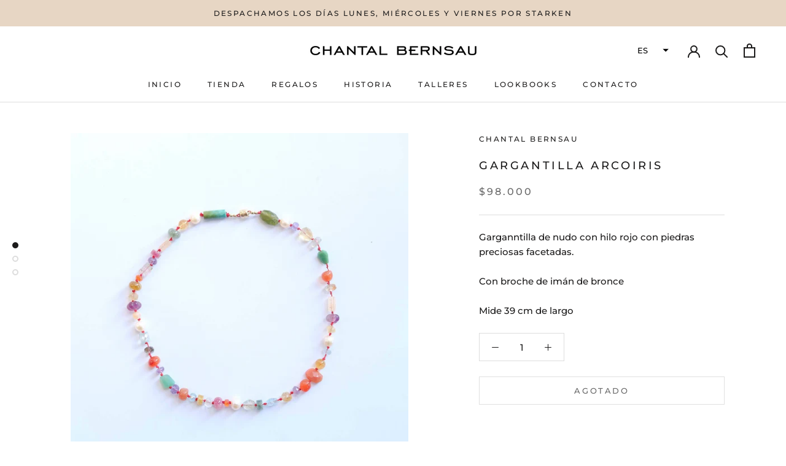

--- FILE ---
content_type: text/html; charset=utf-8
request_url: https://www.chantalbernsau.cl/products/gargantilla-arcoiris-2
body_size: 19908
content:
<!doctype html>

<html class="no-js" lang="es">
  <head>
    <meta charset="utf-8"> 
    <meta http-equiv="X-UA-Compatible" content="IE=edge,chrome=1">
    <meta name="viewport" content="width=device-width, initial-scale=1.0, height=device-height, minimum-scale=1.0, maximum-scale=1.0">
    <meta name="theme-color" content="">

    <title>
      Gargantilla arcoiris &ndash; Chantal Bernsau
    </title><meta name="description" content="Garganntilla de nudo con hilo rojo con piedras preciosas facetadas. Con broche de imán de bronce Mide 39 cm de largo"><link rel="canonical" href="https://www.chantalbernsau.cl/products/gargantilla-arcoiris-2"><link rel="shortcut icon" href="//www.chantalbernsau.cl/cdn/shop/files/Chantal-Bernsau_Favicon_48x48.png?v=1614758054" type="image/png"><meta property="og:type" content="product">
  <meta property="og:title" content="Gargantilla arcoiris"><meta property="og:image" content="http://www.chantalbernsau.cl/cdn/shop/files/DSCF0389_1024x.jpg?v=1721185524">
    <meta property="og:image:secure_url" content="https://www.chantalbernsau.cl/cdn/shop/files/DSCF0389_1024x.jpg?v=1721185524"><meta property="og:image" content="http://www.chantalbernsau.cl/cdn/shop/files/DSCF0390_1024x.jpg?v=1721185543">
    <meta property="og:image:secure_url" content="https://www.chantalbernsau.cl/cdn/shop/files/DSCF0390_1024x.jpg?v=1721185543"><meta property="og:image" content="http://www.chantalbernsau.cl/cdn/shop/files/DSCF0391_1024x.jpg?v=1721185554">
    <meta property="og:image:secure_url" content="https://www.chantalbernsau.cl/cdn/shop/files/DSCF0391_1024x.jpg?v=1721185554"><meta property="product:price:amount" content="98,000">
  <meta property="product:price:currency" content="CLP"><meta property="og:description" content="Garganntilla de nudo con hilo rojo con piedras preciosas facetadas. Con broche de imán de bronce Mide 39 cm de largo"><meta property="og:url" content="https://www.chantalbernsau.cl/products/gargantilla-arcoiris-2">
<meta property="og:site_name" content="Chantal Bernsau"><meta name="twitter:card" content="summary"><meta name="twitter:title" content="Gargantilla arcoiris">
  <meta name="twitter:description" content="Garganntilla de nudo con hilo rojo con piedras preciosas facetadas.
Con broche de imán de bronce
Mide 39 cm de largo
">
  <meta name="twitter:image" content="https://www.chantalbernsau.cl/cdn/shop/files/DSCF0389_600x600_crop_center.jpg?v=1721185524">

    <script>window.performance && window.performance.mark && window.performance.mark('shopify.content_for_header.start');</script><meta id="shopify-digital-wallet" name="shopify-digital-wallet" content="/32511623213/digital_wallets/dialog">
<link rel="alternate" hreflang="x-default" href="https://www.chantalbernsau.cl/products/gargantilla-arcoiris-2">
<link rel="alternate" hreflang="es" href="https://www.chantalbernsau.cl/products/gargantilla-arcoiris-2">
<link rel="alternate" hreflang="fr" href="https://www.chantalbernsau.cl/fr/products/gargantilla-arcoiris-2">
<link rel="alternate" hreflang="en" href="https://www.chantalbernsau.cl/en/products/gargantilla-arcoiris-2">
<link rel="alternate" type="application/json+oembed" href="https://www.chantalbernsau.cl/products/gargantilla-arcoiris-2.oembed">
<script async="async" src="/checkouts/internal/preloads.js?locale=es-CL"></script>
<script id="shopify-features" type="application/json">{"accessToken":"ce548b32407c051389d44ed8b44ac8c0","betas":["rich-media-storefront-analytics"],"domain":"www.chantalbernsau.cl","predictiveSearch":true,"shopId":32511623213,"locale":"es"}</script>
<script>var Shopify = Shopify || {};
Shopify.shop = "chantal-bernsau.myshopify.com";
Shopify.locale = "es";
Shopify.currency = {"active":"CLP","rate":"1.0"};
Shopify.country = "CL";
Shopify.theme = {"name":"Prestige","id":87451303981,"schema_name":"Prestige","schema_version":"4.6.1","theme_store_id":855,"role":"main"};
Shopify.theme.handle = "null";
Shopify.theme.style = {"id":null,"handle":null};
Shopify.cdnHost = "www.chantalbernsau.cl/cdn";
Shopify.routes = Shopify.routes || {};
Shopify.routes.root = "/";</script>
<script type="module">!function(o){(o.Shopify=o.Shopify||{}).modules=!0}(window);</script>
<script>!function(o){function n(){var o=[];function n(){o.push(Array.prototype.slice.apply(arguments))}return n.q=o,n}var t=o.Shopify=o.Shopify||{};t.loadFeatures=n(),t.autoloadFeatures=n()}(window);</script>
<script id="shop-js-analytics" type="application/json">{"pageType":"product"}</script>
<script defer="defer" async type="module" src="//www.chantalbernsau.cl/cdn/shopifycloud/shop-js/modules/v2/client.init-shop-cart-sync_B5knhve2.es.esm.js"></script>
<script defer="defer" async type="module" src="//www.chantalbernsau.cl/cdn/shopifycloud/shop-js/modules/v2/chunk.common_DUtBTchb.esm.js"></script>
<script type="module">
  await import("//www.chantalbernsau.cl/cdn/shopifycloud/shop-js/modules/v2/client.init-shop-cart-sync_B5knhve2.es.esm.js");
await import("//www.chantalbernsau.cl/cdn/shopifycloud/shop-js/modules/v2/chunk.common_DUtBTchb.esm.js");

  window.Shopify.SignInWithShop?.initShopCartSync?.({"fedCMEnabled":true,"windoidEnabled":true});

</script>
<script>(function() {
  var isLoaded = false;
  function asyncLoad() {
    if (isLoaded) return;
    isLoaded = true;
    var urls = ["https:\/\/getbutton.io\/shopify\/widget\/32511623213.js?v=1601498834\u0026shop=chantal-bernsau.myshopify.com"];
    for (var i = 0; i < urls.length; i++) {
      var s = document.createElement('script');
      s.type = 'text/javascript';
      s.async = true;
      s.src = urls[i];
      var x = document.getElementsByTagName('script')[0];
      x.parentNode.insertBefore(s, x);
    }
  };
  if(window.attachEvent) {
    window.attachEvent('onload', asyncLoad);
  } else {
    window.addEventListener('load', asyncLoad, false);
  }
})();</script>
<script id="__st">var __st={"a":32511623213,"offset":-10800,"reqid":"a2aec8f2-57ce-454f-8e0a-32f9b6620b2d-1768509314","pageurl":"www.chantalbernsau.cl\/products\/gargantilla-arcoiris-2","u":"3e4d47b08e07","p":"product","rtyp":"product","rid":7994187579437};</script>
<script>window.ShopifyPaypalV4VisibilityTracking = true;</script>
<script id="captcha-bootstrap">!function(){'use strict';const t='contact',e='account',n='new_comment',o=[[t,t],['blogs',n],['comments',n],[t,'customer']],c=[[e,'customer_login'],[e,'guest_login'],[e,'recover_customer_password'],[e,'create_customer']],r=t=>t.map((([t,e])=>`form[action*='/${t}']:not([data-nocaptcha='true']) input[name='form_type'][value='${e}']`)).join(','),a=t=>()=>t?[...document.querySelectorAll(t)].map((t=>t.form)):[];function s(){const t=[...o],e=r(t);return a(e)}const i='password',u='form_key',d=['recaptcha-v3-token','g-recaptcha-response','h-captcha-response',i],f=()=>{try{return window.sessionStorage}catch{return}},m='__shopify_v',_=t=>t.elements[u];function p(t,e,n=!1){try{const o=window.sessionStorage,c=JSON.parse(o.getItem(e)),{data:r}=function(t){const{data:e,action:n}=t;return t[m]||n?{data:e,action:n}:{data:t,action:n}}(c);for(const[e,n]of Object.entries(r))t.elements[e]&&(t.elements[e].value=n);n&&o.removeItem(e)}catch(o){console.error('form repopulation failed',{error:o})}}const l='form_type',E='cptcha';function T(t){t.dataset[E]=!0}const w=window,h=w.document,L='Shopify',v='ce_forms',y='captcha';let A=!1;((t,e)=>{const n=(g='f06e6c50-85a8-45c8-87d0-21a2b65856fe',I='https://cdn.shopify.com/shopifycloud/storefront-forms-hcaptcha/ce_storefront_forms_captcha_hcaptcha.v1.5.2.iife.js',D={infoText:'Protegido por hCaptcha',privacyText:'Privacidad',termsText:'Términos'},(t,e,n)=>{const o=w[L][v],c=o.bindForm;if(c)return c(t,g,e,D).then(n);var r;o.q.push([[t,g,e,D],n]),r=I,A||(h.body.append(Object.assign(h.createElement('script'),{id:'captcha-provider',async:!0,src:r})),A=!0)});var g,I,D;w[L]=w[L]||{},w[L][v]=w[L][v]||{},w[L][v].q=[],w[L][y]=w[L][y]||{},w[L][y].protect=function(t,e){n(t,void 0,e),T(t)},Object.freeze(w[L][y]),function(t,e,n,w,h,L){const[v,y,A,g]=function(t,e,n){const i=e?o:[],u=t?c:[],d=[...i,...u],f=r(d),m=r(i),_=r(d.filter((([t,e])=>n.includes(e))));return[a(f),a(m),a(_),s()]}(w,h,L),I=t=>{const e=t.target;return e instanceof HTMLFormElement?e:e&&e.form},D=t=>v().includes(t);t.addEventListener('submit',(t=>{const e=I(t);if(!e)return;const n=D(e)&&!e.dataset.hcaptchaBound&&!e.dataset.recaptchaBound,o=_(e),c=g().includes(e)&&(!o||!o.value);(n||c)&&t.preventDefault(),c&&!n&&(function(t){try{if(!f())return;!function(t){const e=f();if(!e)return;const n=_(t);if(!n)return;const o=n.value;o&&e.removeItem(o)}(t);const e=Array.from(Array(32),(()=>Math.random().toString(36)[2])).join('');!function(t,e){_(t)||t.append(Object.assign(document.createElement('input'),{type:'hidden',name:u})),t.elements[u].value=e}(t,e),function(t,e){const n=f();if(!n)return;const o=[...t.querySelectorAll(`input[type='${i}']`)].map((({name:t})=>t)),c=[...d,...o],r={};for(const[a,s]of new FormData(t).entries())c.includes(a)||(r[a]=s);n.setItem(e,JSON.stringify({[m]:1,action:t.action,data:r}))}(t,e)}catch(e){console.error('failed to persist form',e)}}(e),e.submit())}));const S=(t,e)=>{t&&!t.dataset[E]&&(n(t,e.some((e=>e===t))),T(t))};for(const o of['focusin','change'])t.addEventListener(o,(t=>{const e=I(t);D(e)&&S(e,y())}));const B=e.get('form_key'),M=e.get(l),P=B&&M;t.addEventListener('DOMContentLoaded',(()=>{const t=y();if(P)for(const e of t)e.elements[l].value===M&&p(e,B);[...new Set([...A(),...v().filter((t=>'true'===t.dataset.shopifyCaptcha))])].forEach((e=>S(e,t)))}))}(h,new URLSearchParams(w.location.search),n,t,e,['guest_login'])})(!0,!0)}();</script>
<script integrity="sha256-4kQ18oKyAcykRKYeNunJcIwy7WH5gtpwJnB7kiuLZ1E=" data-source-attribution="shopify.loadfeatures" defer="defer" src="//www.chantalbernsau.cl/cdn/shopifycloud/storefront/assets/storefront/load_feature-a0a9edcb.js" crossorigin="anonymous"></script>
<script data-source-attribution="shopify.dynamic_checkout.dynamic.init">var Shopify=Shopify||{};Shopify.PaymentButton=Shopify.PaymentButton||{isStorefrontPortableWallets:!0,init:function(){window.Shopify.PaymentButton.init=function(){};var t=document.createElement("script");t.src="https://www.chantalbernsau.cl/cdn/shopifycloud/portable-wallets/latest/portable-wallets.es.js",t.type="module",document.head.appendChild(t)}};
</script>
<script data-source-attribution="shopify.dynamic_checkout.buyer_consent">
  function portableWalletsHideBuyerConsent(e){var t=document.getElementById("shopify-buyer-consent"),n=document.getElementById("shopify-subscription-policy-button");t&&n&&(t.classList.add("hidden"),t.setAttribute("aria-hidden","true"),n.removeEventListener("click",e))}function portableWalletsShowBuyerConsent(e){var t=document.getElementById("shopify-buyer-consent"),n=document.getElementById("shopify-subscription-policy-button");t&&n&&(t.classList.remove("hidden"),t.removeAttribute("aria-hidden"),n.addEventListener("click",e))}window.Shopify?.PaymentButton&&(window.Shopify.PaymentButton.hideBuyerConsent=portableWalletsHideBuyerConsent,window.Shopify.PaymentButton.showBuyerConsent=portableWalletsShowBuyerConsent);
</script>
<script>
  function portableWalletsCleanup(e){e&&e.src&&console.error("Failed to load portable wallets script "+e.src);var t=document.querySelectorAll("shopify-accelerated-checkout .shopify-payment-button__skeleton, shopify-accelerated-checkout-cart .wallet-cart-button__skeleton"),e=document.getElementById("shopify-buyer-consent");for(let e=0;e<t.length;e++)t[e].remove();e&&e.remove()}function portableWalletsNotLoadedAsModule(e){e instanceof ErrorEvent&&"string"==typeof e.message&&e.message.includes("import.meta")&&"string"==typeof e.filename&&e.filename.includes("portable-wallets")&&(window.removeEventListener("error",portableWalletsNotLoadedAsModule),window.Shopify.PaymentButton.failedToLoad=e,"loading"===document.readyState?document.addEventListener("DOMContentLoaded",window.Shopify.PaymentButton.init):window.Shopify.PaymentButton.init())}window.addEventListener("error",portableWalletsNotLoadedAsModule);
</script>

<script type="module" src="https://www.chantalbernsau.cl/cdn/shopifycloud/portable-wallets/latest/portable-wallets.es.js" onError="portableWalletsCleanup(this)" crossorigin="anonymous"></script>
<script nomodule>
  document.addEventListener("DOMContentLoaded", portableWalletsCleanup);
</script>

<link id="shopify-accelerated-checkout-styles" rel="stylesheet" media="screen" href="https://www.chantalbernsau.cl/cdn/shopifycloud/portable-wallets/latest/accelerated-checkout-backwards-compat.css" crossorigin="anonymous">
<style id="shopify-accelerated-checkout-cart">
        #shopify-buyer-consent {
  margin-top: 1em;
  display: inline-block;
  width: 100%;
}

#shopify-buyer-consent.hidden {
  display: none;
}

#shopify-subscription-policy-button {
  background: none;
  border: none;
  padding: 0;
  text-decoration: underline;
  font-size: inherit;
  cursor: pointer;
}

#shopify-subscription-policy-button::before {
  box-shadow: none;
}

      </style>

<script>window.performance && window.performance.mark && window.performance.mark('shopify.content_for_header.end');</script>

    <link rel="stylesheet" href="//www.chantalbernsau.cl/cdn/shop/t/2/assets/theme.scss.css?v=37846213788602675041759259689">

    <script>
      // This allows to expose several variables to the global scope, to be used in scripts
      window.theme = {
        template: "product",
        localeRootUrl: '',
        shopCurrency: "CLP",
        moneyFormat: "${{amount_no_decimals}}",
        moneyWithCurrencyFormat: "${{amount_no_decimals}} CLP",
        useNativeMultiCurrency: false,
        currencyConversionEnabled: false,
        currencyConversionMoneyFormat: "money_format",
        currencyConversionRoundAmounts: false,
        productImageSize: "natural",
        searchMode: "product,article",
        showPageTransition: true,
        showElementStaggering: false,
        showImageZooming: true
      };

      window.languages = {
        cartAddNote: "Si quieres que tu compra vaya con un mensaje especial o si tienes alguna observación ¡PINCHA AQUÍ!",
        cartEditNote: "Editar mensaje",
        productImageLoadingError: "Esta imagen no pudo ser cargada.",
        productFormAddToCart: "Añadir al carrito",
        productFormUnavailable: "No disponible",
        productFormSoldOut: "Agotado",
        shippingEstimatorOneResult: "1 opción disponible:",
        shippingEstimatorMoreResults: "{{count}} opciones disponibles:",
        shippingEstimatorNoResults: "No hay envíos encontrados"
      };

      window.lazySizesConfig = {
        loadHidden: false,
        hFac: 0.5,
        expFactor: 2,
        ricTimeout: 150,
        lazyClass: 'Image--lazyLoad',
        loadingClass: 'Image--lazyLoading',
        loadedClass: 'Image--lazyLoaded'
      };

      document.documentElement.className = document.documentElement.className.replace('no-js', 'js');
      document.documentElement.style.setProperty('--window-height', window.innerHeight + 'px');

      // We do a quick detection of some features (we could use Modernizr but for so little...)
      (function() {
        document.documentElement.className += ((window.CSS && window.CSS.supports('(position: sticky) or (position: -webkit-sticky)')) ? ' supports-sticky' : ' no-supports-sticky');
        document.documentElement.className += (window.matchMedia('(-moz-touch-enabled: 1), (hover: none)')).matches ? ' no-supports-hover' : ' supports-hover';
      }());
    </script>

    <script src="//www.chantalbernsau.cl/cdn/shop/t/2/assets/lazysizes.min.js?v=174358363404432586981580748135" async></script>

    
<script src="https://polyfill-fastly.net/v3/polyfill.min.js?unknown=polyfill&features=fetch,Element.prototype.closest,Element.prototype.remove,Element.prototype.classList,Array.prototype.includes,Array.prototype.fill,Object.assign,CustomEvent,IntersectionObserver,IntersectionObserverEntry,URL" defer></script>
    <script src="//www.chantalbernsau.cl/cdn/shop/t/2/assets/libs.min.js?v=26178543184394469741580748135" defer></script>
    <script src="//www.chantalbernsau.cl/cdn/shop/t/2/assets/theme.min.js?v=139215470422039806621580748139" defer></script>
    <script src="//www.chantalbernsau.cl/cdn/shop/t/2/assets/custom.js?v=183944157590872491501580748137" defer></script>

    <script>
      (function () {
        window.onpageshow = function() {
          if (window.theme.showPageTransition) {
            var pageTransition = document.querySelector('.PageTransition');

            if (pageTransition) {
              pageTransition.style.visibility = 'visible';
              pageTransition.style.opacity = '0';
            }
          }

          // When the page is loaded from the cache, we have to reload the cart content
          document.documentElement.dispatchEvent(new CustomEvent('cart:refresh', {
            bubbles: true
          }));
        };
      })();
    </script>

    
  <script type="application/ld+json">
  {
    "@context": "http://schema.org",
    "@type": "Product",
    "offers": [{
          "@type": "Offer",
          "name": "Default Title",
          "availability":"https://schema.org/OutOfStock",
          "price": 98000.0,
          "priceCurrency": "CLP",
          "priceValidUntil": "2026-01-25","sku": "G 23072","url": "/products/gargantilla-arcoiris-2/products/gargantilla-arcoiris-2?variant=42904499159085"
        }
],
    "brand": {
      "name": "Chantal Bernsau"
    },
    "name": "Gargantilla arcoiris",
    "description": "Garganntilla de nudo con hilo rojo con piedras preciosas facetadas.\nCon broche de imán de bronce\nMide 39 cm de largo\n",
    "category": "Collar",
    "url": "/products/gargantilla-arcoiris-2/products/gargantilla-arcoiris-2",
    "sku": "G 23072",
    "image": {
      "@type": "ImageObject",
      "url": "https://www.chantalbernsau.cl/cdn/shop/files/DSCF0389_1024x.jpg?v=1721185524",
      "image": "https://www.chantalbernsau.cl/cdn/shop/files/DSCF0389_1024x.jpg?v=1721185524",
      "name": "Gargantilla arcoiris",
      "width": "1024",
      "height": "1024"
    }
  }
  </script>



  <script type="application/ld+json">
  {
    "@context": "http://schema.org",
    "@type": "BreadcrumbList",
  "itemListElement": [{
      "@type": "ListItem",
      "position": 1,
      "name": "Translation missing: es.general.breadcrumb.home",
      "item": "https://www.chantalbernsau.cl"
    },{
          "@type": "ListItem",
          "position": 2,
          "name": "Gargantilla arcoiris",
          "item": "https://www.chantalbernsau.cl/products/gargantilla-arcoiris-2"
        }]
  }
  </script>

  <link href="https://monorail-edge.shopifysvc.com" rel="dns-prefetch">
<script>(function(){if ("sendBeacon" in navigator && "performance" in window) {try {var session_token_from_headers = performance.getEntriesByType('navigation')[0].serverTiming.find(x => x.name == '_s').description;} catch {var session_token_from_headers = undefined;}var session_cookie_matches = document.cookie.match(/_shopify_s=([^;]*)/);var session_token_from_cookie = session_cookie_matches && session_cookie_matches.length === 2 ? session_cookie_matches[1] : "";var session_token = session_token_from_headers || session_token_from_cookie || "";function handle_abandonment_event(e) {var entries = performance.getEntries().filter(function(entry) {return /monorail-edge.shopifysvc.com/.test(entry.name);});if (!window.abandonment_tracked && entries.length === 0) {window.abandonment_tracked = true;var currentMs = Date.now();var navigation_start = performance.timing.navigationStart;var payload = {shop_id: 32511623213,url: window.location.href,navigation_start,duration: currentMs - navigation_start,session_token,page_type: "product"};window.navigator.sendBeacon("https://monorail-edge.shopifysvc.com/v1/produce", JSON.stringify({schema_id: "online_store_buyer_site_abandonment/1.1",payload: payload,metadata: {event_created_at_ms: currentMs,event_sent_at_ms: currentMs}}));}}window.addEventListener('pagehide', handle_abandonment_event);}}());</script>
<script id="web-pixels-manager-setup">(function e(e,d,r,n,o){if(void 0===o&&(o={}),!Boolean(null===(a=null===(i=window.Shopify)||void 0===i?void 0:i.analytics)||void 0===a?void 0:a.replayQueue)){var i,a;window.Shopify=window.Shopify||{};var t=window.Shopify;t.analytics=t.analytics||{};var s=t.analytics;s.replayQueue=[],s.publish=function(e,d,r){return s.replayQueue.push([e,d,r]),!0};try{self.performance.mark("wpm:start")}catch(e){}var l=function(){var e={modern:/Edge?\/(1{2}[4-9]|1[2-9]\d|[2-9]\d{2}|\d{4,})\.\d+(\.\d+|)|Firefox\/(1{2}[4-9]|1[2-9]\d|[2-9]\d{2}|\d{4,})\.\d+(\.\d+|)|Chrom(ium|e)\/(9{2}|\d{3,})\.\d+(\.\d+|)|(Maci|X1{2}).+ Version\/(15\.\d+|(1[6-9]|[2-9]\d|\d{3,})\.\d+)([,.]\d+|)( \(\w+\)|)( Mobile\/\w+|) Safari\/|Chrome.+OPR\/(9{2}|\d{3,})\.\d+\.\d+|(CPU[ +]OS|iPhone[ +]OS|CPU[ +]iPhone|CPU IPhone OS|CPU iPad OS)[ +]+(15[._]\d+|(1[6-9]|[2-9]\d|\d{3,})[._]\d+)([._]\d+|)|Android:?[ /-](13[3-9]|1[4-9]\d|[2-9]\d{2}|\d{4,})(\.\d+|)(\.\d+|)|Android.+Firefox\/(13[5-9]|1[4-9]\d|[2-9]\d{2}|\d{4,})\.\d+(\.\d+|)|Android.+Chrom(ium|e)\/(13[3-9]|1[4-9]\d|[2-9]\d{2}|\d{4,})\.\d+(\.\d+|)|SamsungBrowser\/([2-9]\d|\d{3,})\.\d+/,legacy:/Edge?\/(1[6-9]|[2-9]\d|\d{3,})\.\d+(\.\d+|)|Firefox\/(5[4-9]|[6-9]\d|\d{3,})\.\d+(\.\d+|)|Chrom(ium|e)\/(5[1-9]|[6-9]\d|\d{3,})\.\d+(\.\d+|)([\d.]+$|.*Safari\/(?![\d.]+ Edge\/[\d.]+$))|(Maci|X1{2}).+ Version\/(10\.\d+|(1[1-9]|[2-9]\d|\d{3,})\.\d+)([,.]\d+|)( \(\w+\)|)( Mobile\/\w+|) Safari\/|Chrome.+OPR\/(3[89]|[4-9]\d|\d{3,})\.\d+\.\d+|(CPU[ +]OS|iPhone[ +]OS|CPU[ +]iPhone|CPU IPhone OS|CPU iPad OS)[ +]+(10[._]\d+|(1[1-9]|[2-9]\d|\d{3,})[._]\d+)([._]\d+|)|Android:?[ /-](13[3-9]|1[4-9]\d|[2-9]\d{2}|\d{4,})(\.\d+|)(\.\d+|)|Mobile Safari.+OPR\/([89]\d|\d{3,})\.\d+\.\d+|Android.+Firefox\/(13[5-9]|1[4-9]\d|[2-9]\d{2}|\d{4,})\.\d+(\.\d+|)|Android.+Chrom(ium|e)\/(13[3-9]|1[4-9]\d|[2-9]\d{2}|\d{4,})\.\d+(\.\d+|)|Android.+(UC? ?Browser|UCWEB|U3)[ /]?(15\.([5-9]|\d{2,})|(1[6-9]|[2-9]\d|\d{3,})\.\d+)\.\d+|SamsungBrowser\/(5\.\d+|([6-9]|\d{2,})\.\d+)|Android.+MQ{2}Browser\/(14(\.(9|\d{2,})|)|(1[5-9]|[2-9]\d|\d{3,})(\.\d+|))(\.\d+|)|K[Aa][Ii]OS\/(3\.\d+|([4-9]|\d{2,})\.\d+)(\.\d+|)/},d=e.modern,r=e.legacy,n=navigator.userAgent;return n.match(d)?"modern":n.match(r)?"legacy":"unknown"}(),u="modern"===l?"modern":"legacy",c=(null!=n?n:{modern:"",legacy:""})[u],f=function(e){return[e.baseUrl,"/wpm","/b",e.hashVersion,"modern"===e.buildTarget?"m":"l",".js"].join("")}({baseUrl:d,hashVersion:r,buildTarget:u}),m=function(e){var d=e.version,r=e.bundleTarget,n=e.surface,o=e.pageUrl,i=e.monorailEndpoint;return{emit:function(e){var a=e.status,t=e.errorMsg,s=(new Date).getTime(),l=JSON.stringify({metadata:{event_sent_at_ms:s},events:[{schema_id:"web_pixels_manager_load/3.1",payload:{version:d,bundle_target:r,page_url:o,status:a,surface:n,error_msg:t},metadata:{event_created_at_ms:s}}]});if(!i)return console&&console.warn&&console.warn("[Web Pixels Manager] No Monorail endpoint provided, skipping logging."),!1;try{return self.navigator.sendBeacon.bind(self.navigator)(i,l)}catch(e){}var u=new XMLHttpRequest;try{return u.open("POST",i,!0),u.setRequestHeader("Content-Type","text/plain"),u.send(l),!0}catch(e){return console&&console.warn&&console.warn("[Web Pixels Manager] Got an unhandled error while logging to Monorail."),!1}}}}({version:r,bundleTarget:l,surface:e.surface,pageUrl:self.location.href,monorailEndpoint:e.monorailEndpoint});try{o.browserTarget=l,function(e){var d=e.src,r=e.async,n=void 0===r||r,o=e.onload,i=e.onerror,a=e.sri,t=e.scriptDataAttributes,s=void 0===t?{}:t,l=document.createElement("script"),u=document.querySelector("head"),c=document.querySelector("body");if(l.async=n,l.src=d,a&&(l.integrity=a,l.crossOrigin="anonymous"),s)for(var f in s)if(Object.prototype.hasOwnProperty.call(s,f))try{l.dataset[f]=s[f]}catch(e){}if(o&&l.addEventListener("load",o),i&&l.addEventListener("error",i),u)u.appendChild(l);else{if(!c)throw new Error("Did not find a head or body element to append the script");c.appendChild(l)}}({src:f,async:!0,onload:function(){if(!function(){var e,d;return Boolean(null===(d=null===(e=window.Shopify)||void 0===e?void 0:e.analytics)||void 0===d?void 0:d.initialized)}()){var d=window.webPixelsManager.init(e)||void 0;if(d){var r=window.Shopify.analytics;r.replayQueue.forEach((function(e){var r=e[0],n=e[1],o=e[2];d.publishCustomEvent(r,n,o)})),r.replayQueue=[],r.publish=d.publishCustomEvent,r.visitor=d.visitor,r.initialized=!0}}},onerror:function(){return m.emit({status:"failed",errorMsg:"".concat(f," has failed to load")})},sri:function(e){var d=/^sha384-[A-Za-z0-9+/=]+$/;return"string"==typeof e&&d.test(e)}(c)?c:"",scriptDataAttributes:o}),m.emit({status:"loading"})}catch(e){m.emit({status:"failed",errorMsg:(null==e?void 0:e.message)||"Unknown error"})}}})({shopId: 32511623213,storefrontBaseUrl: "https://www.chantalbernsau.cl",extensionsBaseUrl: "https://extensions.shopifycdn.com/cdn/shopifycloud/web-pixels-manager",monorailEndpoint: "https://monorail-edge.shopifysvc.com/unstable/produce_batch",surface: "storefront-renderer",enabledBetaFlags: ["2dca8a86"],webPixelsConfigList: [{"id":"131825709","configuration":"{\"pixel_id\":\"122993972473803\",\"pixel_type\":\"facebook_pixel\",\"metaapp_system_user_token\":\"-\"}","eventPayloadVersion":"v1","runtimeContext":"OPEN","scriptVersion":"ca16bc87fe92b6042fbaa3acc2fbdaa6","type":"APP","apiClientId":2329312,"privacyPurposes":["ANALYTICS","MARKETING","SALE_OF_DATA"],"dataSharingAdjustments":{"protectedCustomerApprovalScopes":["read_customer_address","read_customer_email","read_customer_name","read_customer_personal_data","read_customer_phone"]}},{"id":"66224173","eventPayloadVersion":"v1","runtimeContext":"LAX","scriptVersion":"1","type":"CUSTOM","privacyPurposes":["ANALYTICS"],"name":"Google Analytics tag (migrated)"},{"id":"shopify-app-pixel","configuration":"{}","eventPayloadVersion":"v1","runtimeContext":"STRICT","scriptVersion":"0450","apiClientId":"shopify-pixel","type":"APP","privacyPurposes":["ANALYTICS","MARKETING"]},{"id":"shopify-custom-pixel","eventPayloadVersion":"v1","runtimeContext":"LAX","scriptVersion":"0450","apiClientId":"shopify-pixel","type":"CUSTOM","privacyPurposes":["ANALYTICS","MARKETING"]}],isMerchantRequest: false,initData: {"shop":{"name":"Chantal Bernsau","paymentSettings":{"currencyCode":"CLP"},"myshopifyDomain":"chantal-bernsau.myshopify.com","countryCode":"CL","storefrontUrl":"https:\/\/www.chantalbernsau.cl"},"customer":null,"cart":null,"checkout":null,"productVariants":[{"price":{"amount":98000.0,"currencyCode":"CLP"},"product":{"title":"Gargantilla arcoiris","vendor":"Chantal Bernsau","id":"7994187579437","untranslatedTitle":"Gargantilla arcoiris","url":"\/products\/gargantilla-arcoiris-2","type":"Collar"},"id":"42904499159085","image":{"src":"\/\/www.chantalbernsau.cl\/cdn\/shop\/files\/DSCF0389.jpg?v=1721185524"},"sku":"G 23072","title":"Default Title","untranslatedTitle":"Default Title"}],"purchasingCompany":null},},"https://www.chantalbernsau.cl/cdn","fcfee988w5aeb613cpc8e4bc33m6693e112",{"modern":"","legacy":""},{"shopId":"32511623213","storefrontBaseUrl":"https:\/\/www.chantalbernsau.cl","extensionBaseUrl":"https:\/\/extensions.shopifycdn.com\/cdn\/shopifycloud\/web-pixels-manager","surface":"storefront-renderer","enabledBetaFlags":"[\"2dca8a86\"]","isMerchantRequest":"false","hashVersion":"fcfee988w5aeb613cpc8e4bc33m6693e112","publish":"custom","events":"[[\"page_viewed\",{}],[\"product_viewed\",{\"productVariant\":{\"price\":{\"amount\":98000.0,\"currencyCode\":\"CLP\"},\"product\":{\"title\":\"Gargantilla arcoiris\",\"vendor\":\"Chantal Bernsau\",\"id\":\"7994187579437\",\"untranslatedTitle\":\"Gargantilla arcoiris\",\"url\":\"\/products\/gargantilla-arcoiris-2\",\"type\":\"Collar\"},\"id\":\"42904499159085\",\"image\":{\"src\":\"\/\/www.chantalbernsau.cl\/cdn\/shop\/files\/DSCF0389.jpg?v=1721185524\"},\"sku\":\"G 23072\",\"title\":\"Default Title\",\"untranslatedTitle\":\"Default Title\"}}]]"});</script><script>
  window.ShopifyAnalytics = window.ShopifyAnalytics || {};
  window.ShopifyAnalytics.meta = window.ShopifyAnalytics.meta || {};
  window.ShopifyAnalytics.meta.currency = 'CLP';
  var meta = {"product":{"id":7994187579437,"gid":"gid:\/\/shopify\/Product\/7994187579437","vendor":"Chantal Bernsau","type":"Collar","handle":"gargantilla-arcoiris-2","variants":[{"id":42904499159085,"price":9800000,"name":"Gargantilla arcoiris","public_title":null,"sku":"G 23072"}],"remote":false},"page":{"pageType":"product","resourceType":"product","resourceId":7994187579437,"requestId":"a2aec8f2-57ce-454f-8e0a-32f9b6620b2d-1768509314"}};
  for (var attr in meta) {
    window.ShopifyAnalytics.meta[attr] = meta[attr];
  }
</script>
<script class="analytics">
  (function () {
    var customDocumentWrite = function(content) {
      var jquery = null;

      if (window.jQuery) {
        jquery = window.jQuery;
      } else if (window.Checkout && window.Checkout.$) {
        jquery = window.Checkout.$;
      }

      if (jquery) {
        jquery('body').append(content);
      }
    };

    var hasLoggedConversion = function(token) {
      if (token) {
        return document.cookie.indexOf('loggedConversion=' + token) !== -1;
      }
      return false;
    }

    var setCookieIfConversion = function(token) {
      if (token) {
        var twoMonthsFromNow = new Date(Date.now());
        twoMonthsFromNow.setMonth(twoMonthsFromNow.getMonth() + 2);

        document.cookie = 'loggedConversion=' + token + '; expires=' + twoMonthsFromNow;
      }
    }

    var trekkie = window.ShopifyAnalytics.lib = window.trekkie = window.trekkie || [];
    if (trekkie.integrations) {
      return;
    }
    trekkie.methods = [
      'identify',
      'page',
      'ready',
      'track',
      'trackForm',
      'trackLink'
    ];
    trekkie.factory = function(method) {
      return function() {
        var args = Array.prototype.slice.call(arguments);
        args.unshift(method);
        trekkie.push(args);
        return trekkie;
      };
    };
    for (var i = 0; i < trekkie.methods.length; i++) {
      var key = trekkie.methods[i];
      trekkie[key] = trekkie.factory(key);
    }
    trekkie.load = function(config) {
      trekkie.config = config || {};
      trekkie.config.initialDocumentCookie = document.cookie;
      var first = document.getElementsByTagName('script')[0];
      var script = document.createElement('script');
      script.type = 'text/javascript';
      script.onerror = function(e) {
        var scriptFallback = document.createElement('script');
        scriptFallback.type = 'text/javascript';
        scriptFallback.onerror = function(error) {
                var Monorail = {
      produce: function produce(monorailDomain, schemaId, payload) {
        var currentMs = new Date().getTime();
        var event = {
          schema_id: schemaId,
          payload: payload,
          metadata: {
            event_created_at_ms: currentMs,
            event_sent_at_ms: currentMs
          }
        };
        return Monorail.sendRequest("https://" + monorailDomain + "/v1/produce", JSON.stringify(event));
      },
      sendRequest: function sendRequest(endpointUrl, payload) {
        // Try the sendBeacon API
        if (window && window.navigator && typeof window.navigator.sendBeacon === 'function' && typeof window.Blob === 'function' && !Monorail.isIos12()) {
          var blobData = new window.Blob([payload], {
            type: 'text/plain'
          });

          if (window.navigator.sendBeacon(endpointUrl, blobData)) {
            return true;
          } // sendBeacon was not successful

        } // XHR beacon

        var xhr = new XMLHttpRequest();

        try {
          xhr.open('POST', endpointUrl);
          xhr.setRequestHeader('Content-Type', 'text/plain');
          xhr.send(payload);
        } catch (e) {
          console.log(e);
        }

        return false;
      },
      isIos12: function isIos12() {
        return window.navigator.userAgent.lastIndexOf('iPhone; CPU iPhone OS 12_') !== -1 || window.navigator.userAgent.lastIndexOf('iPad; CPU OS 12_') !== -1;
      }
    };
    Monorail.produce('monorail-edge.shopifysvc.com',
      'trekkie_storefront_load_errors/1.1',
      {shop_id: 32511623213,
      theme_id: 87451303981,
      app_name: "storefront",
      context_url: window.location.href,
      source_url: "//www.chantalbernsau.cl/cdn/s/trekkie.storefront.cd680fe47e6c39ca5d5df5f0a32d569bc48c0f27.min.js"});

        };
        scriptFallback.async = true;
        scriptFallback.src = '//www.chantalbernsau.cl/cdn/s/trekkie.storefront.cd680fe47e6c39ca5d5df5f0a32d569bc48c0f27.min.js';
        first.parentNode.insertBefore(scriptFallback, first);
      };
      script.async = true;
      script.src = '//www.chantalbernsau.cl/cdn/s/trekkie.storefront.cd680fe47e6c39ca5d5df5f0a32d569bc48c0f27.min.js';
      first.parentNode.insertBefore(script, first);
    };
    trekkie.load(
      {"Trekkie":{"appName":"storefront","development":false,"defaultAttributes":{"shopId":32511623213,"isMerchantRequest":null,"themeId":87451303981,"themeCityHash":"1952963086700972130","contentLanguage":"es","currency":"CLP","eventMetadataId":"b7c5b5c1-a76b-4daa-945c-e367b99ef468"},"isServerSideCookieWritingEnabled":true,"monorailRegion":"shop_domain","enabledBetaFlags":["65f19447"]},"Session Attribution":{},"S2S":{"facebookCapiEnabled":true,"source":"trekkie-storefront-renderer","apiClientId":580111}}
    );

    var loaded = false;
    trekkie.ready(function() {
      if (loaded) return;
      loaded = true;

      window.ShopifyAnalytics.lib = window.trekkie;

      var originalDocumentWrite = document.write;
      document.write = customDocumentWrite;
      try { window.ShopifyAnalytics.merchantGoogleAnalytics.call(this); } catch(error) {};
      document.write = originalDocumentWrite;

      window.ShopifyAnalytics.lib.page(null,{"pageType":"product","resourceType":"product","resourceId":7994187579437,"requestId":"a2aec8f2-57ce-454f-8e0a-32f9b6620b2d-1768509314","shopifyEmitted":true});

      var match = window.location.pathname.match(/checkouts\/(.+)\/(thank_you|post_purchase)/)
      var token = match? match[1]: undefined;
      if (!hasLoggedConversion(token)) {
        setCookieIfConversion(token);
        window.ShopifyAnalytics.lib.track("Viewed Product",{"currency":"CLP","variantId":42904499159085,"productId":7994187579437,"productGid":"gid:\/\/shopify\/Product\/7994187579437","name":"Gargantilla arcoiris","price":"98000","sku":"G 23072","brand":"Chantal Bernsau","variant":null,"category":"Collar","nonInteraction":true,"remote":false},undefined,undefined,{"shopifyEmitted":true});
      window.ShopifyAnalytics.lib.track("monorail:\/\/trekkie_storefront_viewed_product\/1.1",{"currency":"CLP","variantId":42904499159085,"productId":7994187579437,"productGid":"gid:\/\/shopify\/Product\/7994187579437","name":"Gargantilla arcoiris","price":"98000","sku":"G 23072","brand":"Chantal Bernsau","variant":null,"category":"Collar","nonInteraction":true,"remote":false,"referer":"https:\/\/www.chantalbernsau.cl\/products\/gargantilla-arcoiris-2"});
      }
    });


        var eventsListenerScript = document.createElement('script');
        eventsListenerScript.async = true;
        eventsListenerScript.src = "//www.chantalbernsau.cl/cdn/shopifycloud/storefront/assets/shop_events_listener-3da45d37.js";
        document.getElementsByTagName('head')[0].appendChild(eventsListenerScript);

})();</script>
  <script>
  if (!window.ga || (window.ga && typeof window.ga !== 'function')) {
    window.ga = function ga() {
      (window.ga.q = window.ga.q || []).push(arguments);
      if (window.Shopify && window.Shopify.analytics && typeof window.Shopify.analytics.publish === 'function') {
        window.Shopify.analytics.publish("ga_stub_called", {}, {sendTo: "google_osp_migration"});
      }
      console.error("Shopify's Google Analytics stub called with:", Array.from(arguments), "\nSee https://help.shopify.com/manual/promoting-marketing/pixels/pixel-migration#google for more information.");
    };
    if (window.Shopify && window.Shopify.analytics && typeof window.Shopify.analytics.publish === 'function') {
      window.Shopify.analytics.publish("ga_stub_initialized", {}, {sendTo: "google_osp_migration"});
    }
  }
</script>
<script
  defer
  src="https://www.chantalbernsau.cl/cdn/shopifycloud/perf-kit/shopify-perf-kit-3.0.3.min.js"
  data-application="storefront-renderer"
  data-shop-id="32511623213"
  data-render-region="gcp-us-central1"
  data-page-type="product"
  data-theme-instance-id="87451303981"
  data-theme-name="Prestige"
  data-theme-version="4.6.1"
  data-monorail-region="shop_domain"
  data-resource-timing-sampling-rate="10"
  data-shs="true"
  data-shs-beacon="true"
  data-shs-export-with-fetch="true"
  data-shs-logs-sample-rate="1"
  data-shs-beacon-endpoint="https://www.chantalbernsau.cl/api/collect"
></script>
</head>

  <body class="prestige--v4  template-product">
    <a class="PageSkipLink u-visually-hidden" href="#main">Saltar a contenido</a>
    <span class="LoadingBar"></span>
    <div class="PageOverlay"></div>
    <div class="PageTransition"></div>

    <div id="shopify-section-popup" class="shopify-section"></div>
    <div id="shopify-section-sidebar-menu" class="shopify-section"><section id="sidebar-menu" class="SidebarMenu Drawer Drawer--small Drawer--fromLeft" aria-hidden="true" data-section-id="sidebar-menu" data-section-type="sidebar-menu">
    <header class="Drawer__Header" data-drawer-animated-left>
      <button class="Drawer__Close Icon-Wrapper--clickable" data-action="close-drawer" data-drawer-id="sidebar-menu" aria-label="Cerrar navegación"><svg class="Icon Icon--close" role="presentation" viewBox="0 0 16 14">
      <path d="M15 0L1 14m14 0L1 0" stroke="currentColor" fill="none" fill-rule="evenodd"></path>
    </svg></button>
    </header>

    <div class="Drawer__Content">
      <div class="Drawer__Main" data-drawer-animated-left data-scrollable>
        <div class="Drawer__Container">
          <nav class="SidebarMenu__Nav SidebarMenu__Nav--primary" aria-label="Menú vertical"><div class="Collapsible"><a href="/" class="Collapsible__Button Heading Link Link--primary u-h6">INICIO</a></div><div class="Collapsible"><button class="Collapsible__Button Heading u-h6" data-action="toggle-collapsible" aria-expanded="false">TIENDA<span class="Collapsible__Plus"></span>
                  </button>

                  <div class="Collapsible__Inner">
                    <div class="Collapsible__Content"><div class="Collapsible"><button class="Collapsible__Button Heading Text--subdued Link--primary u-h7" data-action="toggle-collapsible" aria-expanded="false">CATEGORÍAS<span class="Collapsible__Plus"></span>
                            </button>

                            <div class="Collapsible__Inner">
                              <div class="Collapsible__Content">
                                <ul class="Linklist Linklist--bordered Linklist--spacingLoose"><li class="Linklist__Item">
                                      <a href="/collections/aros" class="Text--subdued Link Link--primary">Aros</a>
                                    </li><li class="Linklist__Item">
                                      <a href="/collections/broche" class="Text--subdued Link Link--primary">Broches</a>
                                    </li><li class="Linklist__Item">
                                      <a href="/collections/collares" class="Text--subdued Link Link--primary">Collares</a>
                                    </li><li class="Linklist__Item">
                                      <a href="/collections/pulseras" class="Text--subdued Link Link--primary">Pulseras</a>
                                    </li></ul>
                              </div>
                            </div></div><div class="Collapsible"><button class="Collapsible__Button Heading Text--subdued Link--primary u-h7" data-action="toggle-collapsible" aria-expanded="false">Colecciones<span class="Collapsible__Plus"></span>
                            </button>

                            <div class="Collapsible__Inner">
                              <div class="Collapsible__Content">
                                <ul class="Linklist Linklist--bordered Linklist--spacingLoose"><li class="Linklist__Item">
                                      <a href="/collections/cristales-de-luz" class="Text--subdued Link Link--primary">Cristales de luz</a>
                                    </li><li class="Linklist__Item">
                                      <a href="/collections/introversion" class="Text--subdued Link Link--primary">Introversión</a>
                                    </li><li class="Linklist__Item">
                                      <a href="/collections/ethic-etnic" class="Text--subdued Link Link--primary">Ethic Etnic</a>
                                    </li><li class="Linklist__Item">
                                      <a href="/collections/hooponopono" class="Text--subdued Link Link--primary">Ho&#39;oponopono</a>
                                    </li><li class="Linklist__Item">
                                      <a href="/collections/red-cristalina" class="Text--subdued Link Link--primary">Red Cristalina</a>
                                    </li></ul>
                              </div>
                            </div></div><div class="Collapsible"><button class="Collapsible__Button Heading Text--subdued Link--primary u-h7" data-action="toggle-collapsible" aria-expanded="false">POR MATERIAL<span class="Collapsible__Plus"></span>
                            </button>

                            <div class="Collapsible__Inner">
                              <div class="Collapsible__Content">
                                <ul class="Linklist Linklist--bordered Linklist--spacingLoose"><li class="Linklist__Item">
                                      <a href="/collections/bronce" class="Text--subdued Link Link--primary">Bronce</a>
                                    </li><li class="Linklist__Item">
                                      <a href="/collections/cobre" class="Text--subdued Link Link--primary">Cobre</a>
                                    </li><li class="Linklist__Item">
                                      <a href="/collections/crin" class="Text--subdued Link Link--primary">Crin</a>
                                    </li><li class="Linklist__Item">
                                      <a href="/collections/plata" class="Text--subdued Link Link--primary">Plata</a>
                                    </li><li class="Linklist__Item">
                                      <a href="/collections/cristales-de-luz" class="Text--subdued Link Link--primary">Cristales</a>
                                    </li></ul>
                              </div>
                            </div></div><div class="Collapsible"><a href="/collections/todos-los-productos" class="Collapsible__Button Heading Text--subdued Link Link--primary u-h7">Ver todo</a></div></div>
                  </div></div><div class="Collapsible"><button class="Collapsible__Button Heading u-h6" data-action="toggle-collapsible" aria-expanded="false">REGALOS<span class="Collapsible__Plus"></span>
                  </button>

                  <div class="Collapsible__Inner">
                    <div class="Collapsible__Content"><div class="Collapsible"><button class="Collapsible__Button Heading Text--subdued Link--primary u-h7" data-action="toggle-collapsible" aria-expanded="false">POR PRECIO<span class="Collapsible__Plus"></span>
                            </button>

                            <div class="Collapsible__Inner">
                              <div class="Collapsible__Content">
                                <ul class="Linklist Linklist--bordered Linklist--spacingLoose"><li class="Linklist__Item">
                                      <a href="/collections/bajo-50-000" class="Text--subdued Link Link--primary">Bajo $50.000</a>
                                    </li><li class="Linklist__Item">
                                      <a href="/collections/bajo-70-00" class="Text--subdued Link Link--primary">Bajo $70.000</a>
                                    </li><li class="Linklist__Item">
                                      <a href="/collections/bajo-100-000" class="Text--subdued Link Link--primary">Bajo $100.000</a>
                                    </li></ul>
                              </div>
                            </div></div><div class="Collapsible"><button class="Collapsible__Button Heading Text--subdued Link--primary u-h7" data-action="toggle-collapsible" aria-expanded="false">POR OCASIÓN<span class="Collapsible__Plus"></span>
                            </button>

                            <div class="Collapsible__Inner">
                              <div class="Collapsible__Content">
                                <ul class="Linklist Linklist--bordered Linklist--spacingLoose"><li class="Linklist__Item">
                                      <a href="/collections/cumpleanos" class="Text--subdued Link Link--primary">Cumpleaños</a>
                                    </li><li class="Linklist__Item">
                                      <a href="/collections/aniversario" class="Text--subdued Link Link--primary">Aniversario</a>
                                    </li><li class="Linklist__Item">
                                      <a href="/collections/extranjeros" class="Text--subdued Link Link--primary">Extranjeros</a>
                                    </li><li class="Linklist__Item">
                                      <a href="/collections/dia-de-los-enamorados" class="Text--subdued Link Link--primary">Día de los Enamorados</a>
                                    </li></ul>
                              </div>
                            </div></div><div class="Collapsible"><button class="Collapsible__Button Heading Text--subdued Link--primary u-h7" data-action="toggle-collapsible" aria-expanded="false">RECOMENDACIONES<span class="Collapsible__Plus"></span>
                            </button>

                            <div class="Collapsible__Inner">
                              <div class="Collapsible__Content">
                                <ul class="Linklist Linklist--bordered Linklist--spacingLoose"><li class="Linklist__Item">
                                      <a href="/collections/para-ella" class="Text--subdued Link Link--primary">Para Ella</a>
                                    </li><li class="Linklist__Item">
                                      <a href="/collections/para-mama" class="Text--subdued Link Link--primary">Para Mamá</a>
                                    </li><li class="Linklist__Item">
                                      <a href="/collections/mas-populares" class="Text--subdued Link Link--primary">Más Populares</a>
                                    </li><li class="Linklist__Item">
                                      <a href="/collections/nuestros-favoritos" class="Text--subdued Link Link--primary">Nuestros Favoritos</a>
                                    </li></ul>
                              </div>
                            </div></div></div>
                  </div></div><div class="Collapsible"><a href="/pages/about-us" class="Collapsible__Button Heading Link Link--primary u-h6">HISTORIA</a></div><div class="Collapsible"><a href="/blogs/talleres/encuentra-tu-talisman" class="Collapsible__Button Heading Link Link--primary u-h6">TALLERES</a></div><div class="Collapsible"><a href="/pages/lookbooks" class="Collapsible__Button Heading Link Link--primary u-h6">LOOKBOOKS</a></div><div class="Collapsible"><a href="/pages/contact" class="Collapsible__Button Heading Link Link--primary u-h6">CONTACTO</a></div></nav><nav class="SidebarMenu__Nav SidebarMenu__Nav--secondary">
            <ul class="Linklist Linklist--spacingLoose"><li class="Linklist__Item">
                  <a href="/account" class="Text--subdued Link Link--primary">Cuenta</a>
                </li></ul>
          </nav>
        </div>
      </div><aside class="Drawer__Footer" data-drawer-animated-bottom><ul class="SidebarMenu__Social HorizontalList HorizontalList--spacingFill">
    <li class="HorizontalList__Item">
      <a href="https://www.instagram.com/chantalbernsau/" class="Link Link--primary" target="_blank" rel="noopener" aria-label="Instagram">
        <span class="Icon-Wrapper--clickable"><svg class="Icon Icon--instagram" role="presentation" viewBox="0 0 32 32">
      <path d="M15.994 2.886c4.273 0 4.775.019 6.464.095 1.562.07 2.406.33 2.971.552.749.292 1.283.635 1.841 1.194s.908 1.092 1.194 1.841c.216.565.483 1.41.552 2.971.076 1.689.095 2.19.095 6.464s-.019 4.775-.095 6.464c-.07 1.562-.33 2.406-.552 2.971-.292.749-.635 1.283-1.194 1.841s-1.092.908-1.841 1.194c-.565.216-1.41.483-2.971.552-1.689.076-2.19.095-6.464.095s-4.775-.019-6.464-.095c-1.562-.07-2.406-.33-2.971-.552-.749-.292-1.283-.635-1.841-1.194s-.908-1.092-1.194-1.841c-.216-.565-.483-1.41-.552-2.971-.076-1.689-.095-2.19-.095-6.464s.019-4.775.095-6.464c.07-1.562.33-2.406.552-2.971.292-.749.635-1.283 1.194-1.841s1.092-.908 1.841-1.194c.565-.216 1.41-.483 2.971-.552 1.689-.083 2.19-.095 6.464-.095zm0-2.883c-4.343 0-4.889.019-6.597.095-1.702.076-2.864.349-3.879.743-1.054.406-1.943.959-2.832 1.848S1.251 4.473.838 5.521C.444 6.537.171 7.699.095 9.407.019 11.109 0 11.655 0 15.997s.019 4.889.095 6.597c.076 1.702.349 2.864.743 3.886.406 1.054.959 1.943 1.848 2.832s1.784 1.435 2.832 1.848c1.016.394 2.178.667 3.886.743s2.248.095 6.597.095 4.889-.019 6.597-.095c1.702-.076 2.864-.349 3.886-.743 1.054-.406 1.943-.959 2.832-1.848s1.435-1.784 1.848-2.832c.394-1.016.667-2.178.743-3.886s.095-2.248.095-6.597-.019-4.889-.095-6.597c-.076-1.702-.349-2.864-.743-3.886-.406-1.054-.959-1.943-1.848-2.832S27.532 1.247 26.484.834C25.468.44 24.306.167 22.598.091c-1.714-.07-2.26-.089-6.603-.089zm0 7.778c-4.533 0-8.216 3.676-8.216 8.216s3.683 8.216 8.216 8.216 8.216-3.683 8.216-8.216-3.683-8.216-8.216-8.216zm0 13.549c-2.946 0-5.333-2.387-5.333-5.333s2.387-5.333 5.333-5.333 5.333 2.387 5.333 5.333-2.387 5.333-5.333 5.333zM26.451 7.457c0 1.059-.858 1.917-1.917 1.917s-1.917-.858-1.917-1.917c0-1.059.858-1.917 1.917-1.917s1.917.858 1.917 1.917z"></path>
    </svg></span>
      </a>
    </li>

    

  </ul>

</aside></div>
</section>

</div>
<div id="sidebar-cart" class="Drawer Drawer--fromRight" aria-hidden="true" data-section-id="cart" data-section-type="cart" data-section-settings='{
  "type": "drawer",
  "itemCount": 0,
  "drawer": true,
  "hasShippingEstimator": false
}'>
  <div class="Drawer__Header Drawer__Header--bordered Drawer__Container">
      <span class="Drawer__Title Heading u-h4">Carrito</span>

      <button class="Drawer__Close Icon-Wrapper--clickable" data-action="close-drawer" data-drawer-id="sidebar-cart" aria-label="Cerrar carrito"><svg class="Icon Icon--close" role="presentation" viewBox="0 0 16 14">
      <path d="M15 0L1 14m14 0L1 0" stroke="currentColor" fill="none" fill-rule="evenodd"></path>
    </svg></button>
  </div>

  <form class="Cart Drawer__Content" action="/cart" method="POST" novalidate>
    <div class="Drawer__Main" data-scrollable><p class="Cart__Empty Heading u-h5">Tu carrito esta vacío</p></div></form>
</div>
<div class="PageContainer">
      <div id="shopify-section-announcement" class="shopify-section"><section id="section-announcement" data-section-id="announcement" data-section-type="announcement-bar">
      <div class="AnnouncementBar">
        <div class="AnnouncementBar__Wrapper">
          <p class="AnnouncementBar__Content Heading">Despachamos los días lunes, miércoles y viernes por starken
</p>
        </div>
      </div>
    </section>

    <style>
      #section-announcement {
        background: #e7d6c4;
        color: #1c1b1b;
      }
    </style>

    <script>
      document.documentElement.style.setProperty('--announcement-bar-height', document.getElementById('shopify-section-announcement').offsetHeight + 'px');
    </script></div>
      <div id="shopify-section-header" class="shopify-section shopify-section--header"><div id="Search" class="Search" aria-hidden="true">
  <div class="Search__Inner">
    <div class="Search__SearchBar">
      <form action="/search" name="GET" role="search" class="Search__Form">
        <div class="Search__InputIconWrapper">
          <span class="hidden-tablet-and-up"><svg class="Icon Icon--search" role="presentation" viewBox="0 0 18 17">
      <g transform="translate(1 1)" stroke="currentColor" fill="none" fill-rule="evenodd" stroke-linecap="square">
        <path d="M16 16l-5.0752-5.0752"></path>
        <circle cx="6.4" cy="6.4" r="6.4"></circle>
      </g>
    </svg></span>
          <span class="hidden-phone"><svg class="Icon Icon--search-desktop" role="presentation" viewBox="0 0 21 21">
      <g transform="translate(1 1)" stroke="currentColor" stroke-width="2" fill="none" fill-rule="evenodd" stroke-linecap="square">
        <path d="M18 18l-5.7096-5.7096"></path>
        <circle cx="7.2" cy="7.2" r="7.2"></circle>
      </g>
    </svg></span>
        </div>

        <input type="search" class="Search__Input Heading" name="q" autocomplete="off" autocorrect="off" autocapitalize="off" placeholder="Buscar..." autofocus>
        <input type="hidden" name="type" value="product">
      </form>

      <button class="Search__Close Link Link--primary" data-action="close-search"><svg class="Icon Icon--close" role="presentation" viewBox="0 0 16 14">
      <path d="M15 0L1 14m14 0L1 0" stroke="currentColor" fill="none" fill-rule="evenodd"></path>
    </svg></button>
    </div>

    <div class="Search__Results" aria-hidden="true"><div class="PageLayout PageLayout--breakLap">
          <div class="PageLayout__Section"></div>
          <div class="PageLayout__Section PageLayout__Section--secondary"></div>
        </div></div>
  </div>
</div><header id="section-header"
        class="Header Header--center Header--initialized  Header--withIcons"
        data-section-id="header"
        data-section-type="header"
        data-section-settings='{
  "navigationStyle": "center",
  "hasTransparentHeader": false,
  "isSticky": true
}'
        role="banner">
  <div class="Header__Wrapper">
    <div class="Header__FlexItem Header__FlexItem--fill">
      <button class="Header__Icon Icon-Wrapper Icon-Wrapper--clickable hidden-desk" aria-expanded="false" data-action="open-drawer" data-drawer-id="sidebar-menu" aria-label="Abrir navegación">
        <span class="hidden-tablet-and-up"><svg class="Icon Icon--nav" role="presentation" viewBox="0 0 20 14">
      <path d="M0 14v-1h20v1H0zm0-7.5h20v1H0v-1zM0 0h20v1H0V0z" fill="currentColor"></path>
    </svg></span>
        <span class="hidden-phone"><svg class="Icon Icon--nav-desktop" role="presentation" viewBox="0 0 24 16">
      <path d="M0 15.985v-2h24v2H0zm0-9h24v2H0v-2zm0-7h24v2H0v-2z" fill="currentColor"></path>
    </svg></span>
      </button><nav class="Header__MainNav hidden-pocket hidden-lap" aria-label="Menú principal">
          <ul class="HorizontalList HorizontalList--spacingExtraLoose"><li class="HorizontalList__Item " >
                <a href="/" class="Heading u-h6">INICIO<span class="Header__LinkSpacer">INICIO</span></a></li><li class="HorizontalList__Item " aria-haspopup="true">
                <a href="/collections/all-products" class="Heading u-h6">TIENDA<span class="Header__LinkSpacer">TIENDA</span></a><div class="MegaMenu  " aria-hidden="true" >
                      <div class="MegaMenu__Inner"><div class="MegaMenu__Item MegaMenu__Item--fit">
                            <a href="/collections/all-products" class="MegaMenu__Title Heading Text--subdued u-h7">CATEGORÍAS</a><ul class="Linklist"><li class="Linklist__Item">
                                    <a href="/collections/aros" class="Link Link--secondary">Aros</a>
                                  </li><li class="Linklist__Item">
                                    <a href="/collections/broche" class="Link Link--secondary">Broches</a>
                                  </li><li class="Linklist__Item">
                                    <a href="/collections/collares" class="Link Link--secondary">Collares</a>
                                  </li><li class="Linklist__Item">
                                    <a href="/collections/pulseras" class="Link Link--secondary">Pulseras</a>
                                  </li></ul></div><div class="MegaMenu__Item MegaMenu__Item--fit">
                            <a href="/collections/all-products" class="MegaMenu__Title Heading Text--subdued u-h7">Colecciones</a><ul class="Linklist"><li class="Linklist__Item">
                                    <a href="/collections/cristales-de-luz" class="Link Link--secondary">Cristales de luz</a>
                                  </li><li class="Linklist__Item">
                                    <a href="/collections/introversion" class="Link Link--secondary">Introversión</a>
                                  </li><li class="Linklist__Item">
                                    <a href="/collections/ethic-etnic" class="Link Link--secondary">Ethic Etnic</a>
                                  </li><li class="Linklist__Item">
                                    <a href="/collections/hooponopono" class="Link Link--secondary">Ho&#39;oponopono</a>
                                  </li><li class="Linklist__Item">
                                    <a href="/collections/red-cristalina" class="Link Link--secondary">Red Cristalina</a>
                                  </li></ul></div><div class="MegaMenu__Item MegaMenu__Item--fit">
                            <a href="/collections/all-products" class="MegaMenu__Title Heading Text--subdued u-h7">POR MATERIAL</a><ul class="Linklist"><li class="Linklist__Item">
                                    <a href="/collections/bronce" class="Link Link--secondary">Bronce</a>
                                  </li><li class="Linklist__Item">
                                    <a href="/collections/cobre" class="Link Link--secondary">Cobre</a>
                                  </li><li class="Linklist__Item">
                                    <a href="/collections/crin" class="Link Link--secondary">Crin</a>
                                  </li><li class="Linklist__Item">
                                    <a href="/collections/plata" class="Link Link--secondary">Plata</a>
                                  </li><li class="Linklist__Item">
                                    <a href="/collections/cristales-de-luz" class="Link Link--secondary">Cristales</a>
                                  </li></ul></div><div class="MegaMenu__Item MegaMenu__Item--fit">
                            <a href="/collections/todos-los-productos" class="MegaMenu__Title Heading Text--subdued u-h7">Ver todo</a></div><div class="MegaMenu__Item" style="width: 660px; min-width: 425px;"><div class="MegaMenu__Push MegaMenu__Push--shrink"><a class="MegaMenu__PushLink" href="/collections/hooponopono"><div class="MegaMenu__PushImageWrapper AspectRatio" style="background: url(//www.chantalbernsau.cl/cdn/shop/files/hoponopono-01_1x1.jpg?v=1614803705); max-width: 370px; --aspect-ratio: 1.5011256190904998">
                                  <img class="Image--lazyLoad Image--fadeIn"
                                       data-src="//www.chantalbernsau.cl/cdn/shop/files/hoponopono-01_370x230@2x.jpg?v=1614803705"
                                       alt="">

                                  <span class="Image__Loader"></span>
                                </div><p class="MegaMenu__PushHeading Heading u-h6">Ho&#39;oponopono</p></a></div><div class="MegaMenu__Push MegaMenu__Push--shrink"><a class="MegaMenu__PushLink" href="/collections/red-cristalina"><div class="MegaMenu__PushImageWrapper AspectRatio" style="background: url(//www.chantalbernsau.cl/cdn/shop/files/collares-01_1x1.jpg?v=1614803705); max-width: 370px; --aspect-ratio: 1.5011256190904998">
                                  <img class="Image--lazyLoad Image--fadeIn"
                                       data-src="//www.chantalbernsau.cl/cdn/shop/files/collares-01_370x230@2x.jpg?v=1614803705"
                                       alt="">

                                  <span class="Image__Loader"></span>
                                </div><p class="MegaMenu__PushHeading Heading u-h6">RED CRISTALINA</p></a></div></div></div>
                    </div></li><li class="HorizontalList__Item " aria-haspopup="true">
                <a href="/collections/all-products" class="Heading u-h6">REGALOS<span class="Header__LinkSpacer">REGALOS</span></a><div class="MegaMenu  " aria-hidden="true" >
                      <div class="MegaMenu__Inner"><div class="MegaMenu__Item MegaMenu__Item--fit">
                            <a href="/collections/all-products" class="MegaMenu__Title Heading Text--subdued u-h7">POR PRECIO</a><ul class="Linklist"><li class="Linklist__Item">
                                    <a href="/collections/bajo-50-000" class="Link Link--secondary">Bajo $50.000</a>
                                  </li><li class="Linklist__Item">
                                    <a href="/collections/bajo-70-00" class="Link Link--secondary">Bajo $70.000</a>
                                  </li><li class="Linklist__Item">
                                    <a href="/collections/bajo-100-000" class="Link Link--secondary">Bajo $100.000</a>
                                  </li></ul></div><div class="MegaMenu__Item MegaMenu__Item--fit">
                            <a href="/collections/all-products" class="MegaMenu__Title Heading Text--subdued u-h7">POR OCASIÓN</a><ul class="Linklist"><li class="Linklist__Item">
                                    <a href="/collections/cumpleanos" class="Link Link--secondary">Cumpleaños</a>
                                  </li><li class="Linklist__Item">
                                    <a href="/collections/aniversario" class="Link Link--secondary">Aniversario</a>
                                  </li><li class="Linklist__Item">
                                    <a href="/collections/extranjeros" class="Link Link--secondary">Extranjeros</a>
                                  </li><li class="Linklist__Item">
                                    <a href="/collections/dia-de-los-enamorados" class="Link Link--secondary">Día de los Enamorados</a>
                                  </li></ul></div><div class="MegaMenu__Item MegaMenu__Item--fit">
                            <a href="/collections/all-products" class="MegaMenu__Title Heading Text--subdued u-h7">RECOMENDACIONES</a><ul class="Linklist"><li class="Linklist__Item">
                                    <a href="/collections/para-ella" class="Link Link--secondary">Para Ella</a>
                                  </li><li class="Linklist__Item">
                                    <a href="/collections/para-mama" class="Link Link--secondary">Para Mamá</a>
                                  </li><li class="Linklist__Item">
                                    <a href="/collections/mas-populares" class="Link Link--secondary">Más Populares</a>
                                  </li><li class="Linklist__Item">
                                    <a href="/collections/nuestros-favoritos" class="Link Link--secondary">Nuestros Favoritos</a>
                                  </li></ul></div><div class="MegaMenu__Item" style="width: 370px; min-width: 250px;"><div class="MegaMenu__Push "><a class="MegaMenu__PushLink" href="/collections/all-products"><div class="MegaMenu__PushImageWrapper AspectRatio" style="background: url(//www.chantalbernsau.cl/cdn/shop/files/joyeria-01_1x1.jpg?v=1614803705); max-width: 370px; --aspect-ratio: 1.5011256190904998">
                                  <img class="Image--lazyLoad Image--fadeIn"
                                       data-src="//www.chantalbernsau.cl/cdn/shop/files/joyeria-01_370x230@2x.jpg?v=1614803705"
                                       alt="">

                                  <span class="Image__Loader"></span>
                                </div></a></div></div></div>
                    </div></li><li class="HorizontalList__Item " >
                <a href="/pages/about-us" class="Heading u-h6">HISTORIA<span class="Header__LinkSpacer">HISTORIA</span></a></li><li class="HorizontalList__Item " >
                <a href="/blogs/talleres/encuentra-tu-talisman" class="Heading u-h6">TALLERES<span class="Header__LinkSpacer">TALLERES</span></a></li><li class="HorizontalList__Item " >
                <a href="/pages/lookbooks" class="Heading u-h6">LOOKBOOKS<span class="Header__LinkSpacer">LOOKBOOKS</span></a></li><li class="HorizontalList__Item " >
                <a href="/pages/contact" class="Heading u-h6">CONTACTO<span class="Header__LinkSpacer">CONTACTO</span></a></li></ul>
        </nav></div><div class="Header__FlexItem Header__FlexItem--logo"><div class="Header__Logo"><a href="/" class="Header__LogoLink"><img class="Header__LogoImage Header__LogoImage--primary"
               src="//www.chantalbernsau.cl/cdn/shop/files/Chantal-Bernsau_Logo_285x.jpg?v=1614757649"
               srcset="//www.chantalbernsau.cl/cdn/shop/files/Chantal-Bernsau_Logo_285x.jpg?v=1614757649 1x, //www.chantalbernsau.cl/cdn/shop/files/Chantal-Bernsau_Logo_285x@2x.jpg?v=1614757649 2x"
               width="285"
               alt="Chantal Bernsau"></a></div></div>

    <div class="Header__FlexItem Header__FlexItem--fill"><a href="/account" class="Header__Icon Icon-Wrapper Icon-Wrapper--clickable hidden-phone"><svg class="Icon Icon--account" role="presentation" viewBox="0 0 20 20">
      <g transform="translate(1 1)" stroke="currentColor" stroke-width="2" fill="none" fill-rule="evenodd" stroke-linecap="square">
        <path d="M0 18c0-4.5188182 3.663-8.18181818 8.18181818-8.18181818h1.63636364C14.337 9.81818182 18 13.4811818 18 18"></path>
        <circle cx="9" cy="4.90909091" r="4.90909091"></circle>
      </g>
    </svg></a><a href="/search" class="Header__Icon Icon-Wrapper Icon-Wrapper--clickable " data-action="toggle-search" aria-label="Buscar">
        <span class="hidden-tablet-and-up"><svg class="Icon Icon--search" role="presentation" viewBox="0 0 18 17">
      <g transform="translate(1 1)" stroke="currentColor" fill="none" fill-rule="evenodd" stroke-linecap="square">
        <path d="M16 16l-5.0752-5.0752"></path>
        <circle cx="6.4" cy="6.4" r="6.4"></circle>
      </g>
    </svg></span>
        <span class="hidden-phone"><svg class="Icon Icon--search-desktop" role="presentation" viewBox="0 0 21 21">
      <g transform="translate(1 1)" stroke="currentColor" stroke-width="2" fill="none" fill-rule="evenodd" stroke-linecap="square">
        <path d="M18 18l-5.7096-5.7096"></path>
        <circle cx="7.2" cy="7.2" r="7.2"></circle>
      </g>
    </svg></span>
      </a>

      <a href="/cart" class="Header__Icon Icon-Wrapper Icon-Wrapper--clickable " data-action="open-drawer" data-drawer-id="sidebar-cart" aria-expanded="false" aria-label="Abrir carrito">
        <span class="hidden-tablet-and-up"><svg class="Icon Icon--cart" role="presentation" viewBox="0 0 17 20">
      <path d="M0 20V4.995l1 .006v.015l4-.002V4c0-2.484 1.274-4 3.5-4C10.518 0 12 1.48 12 4v1.012l5-.003v.985H1V19h15V6.005h1V20H0zM11 4.49C11 2.267 10.507 1 8.5 1 6.5 1 6 2.27 6 4.49V5l5-.002V4.49z" fill="currentColor"></path>
    </svg></span>
        <span class="hidden-phone"><svg class="Icon Icon--cart-desktop" role="presentation" viewBox="0 0 19 23">
      <path d="M0 22.985V5.995L2 6v.03l17-.014v16.968H0zm17-15H2v13h15v-13zm-5-2.882c0-2.04-.493-3.203-2.5-3.203-2 0-2.5 1.164-2.5 3.203v.912H5V4.647C5 1.19 7.274 0 9.5 0 11.517 0 14 1.354 14 4.647v1.368h-2v-.912z" fill="currentColor"></path>
    </svg></span>
        <span class="Header__CartDot "></span>
      </a>
    </div>
  </div>


</header>

<style>:root {
      --use-sticky-header: 1;
      --use-unsticky-header: 0;
    }

    .shopify-section--header {
      position: -webkit-sticky;
      position: sticky;
    }@media screen and (max-width: 640px) {
      .Header__LogoImage {
        max-width: 200px;
      }
    }:root {
      --header-is-not-transparent: 1;
      --header-is-transparent: 0;
    }</style>

<script>
  document.documentElement.style.setProperty('--header-height', document.getElementById('shopify-section-header').offsetHeight + 'px');
</script>

</div>

      <main id="main" role="main">
        <div id="shopify-section-product-template" class="shopify-section shopify-section--bordered"><section class="Product Product--medium" data-section-id="product-template" data-section-type="product" data-section-settings='{
  "enableHistoryState": true,
  "templateSuffix": "",
  "showInventoryQuantity": false,
  "showSku": false,
  "stackProductImages": true,
  "showThumbnails": false,
  "enableVideoLooping": false,
  "inventoryQuantityThreshold": 3,
  "showPriceInButton": false,
  "enableImageZoom": true,
  "showPaymentButton": true,
  "useAjaxCart": true
}'>
  <div class="Product__Wrapper"><div class="Product__Gallery Product__Gallery--stack Product__Gallery--withDots">
        <span id="ProductGallery" class="Anchor"></span><div class="Product__ActionList hidden-lap-and-up ">
            <div class="Product__ActionItem hidden-lap-and-up">
          <button class="RoundButton RoundButton--small RoundButton--flat" data-action="open-product-zoom"><svg class="Icon Icon--plus" role="presentation" viewBox="0 0 16 16">
      <g stroke="currentColor" fill="none" fill-rule="evenodd" stroke-linecap="square">
        <path d="M8,1 L8,15"></path>
        <path d="M1,8 L15,8"></path>
      </g>
    </svg></button>
        </div>
          </div><div class="Product__SlideshowNav Product__SlideshowNav--dots">
                <div class="Product__SlideshowNavScroller"><a href="#Media26291709870125" data-offset="-25" data-focus-on-click class="Product__SlideshowNavDot is-selected"></a><a href="#Media26291709935661" data-offset="-25" data-focus-on-click class="Product__SlideshowNavDot "></a><a href="#Media26291710001197" data-offset="-25" data-focus-on-click class="Product__SlideshowNavDot "></a></div>
              </div><div class="Product__Slideshow Product__Slideshow--zoomable Carousel" data-flickity-config='{
          "prevNextButtons": false,
          "pageDots": false,
          "adaptiveHeight": true,
          "watchCSS": true,
          "dragThreshold": 8,
          "initialIndex": 0,
          "arrowShape": {"x0": 20, "x1": 60, "y1": 40, "x2": 60, "y2": 35, "x3": 25}
        }'>
          <div id="Media26291709870125" tabindex="0" class="Product__SlideItem Product__SlideItem--image Carousel__Cell is-selected" data-media-type="image" data-media-id="26291709870125" data-media-position="1" data-image-media-position="0">
              <div class="AspectRatio AspectRatio--withFallback" style="padding-bottom: 100.0%; --aspect-ratio: 1.0;">
                

                <img class="Image--lazyLoad Image--fadeIn" data-src="//www.chantalbernsau.cl/cdn/shop/files/DSCF0389_{width}x.jpg?v=1721185524" data-widths="[200,400,600,700,800,900,1000,1200,1400]" data-sizes="auto" data-expand="-100" alt="Gargantilla arcoiris" data-max-width="1500" data-max-height="1500" data-original-src="//www.chantalbernsau.cl/cdn/shop/files/DSCF0389.jpg?v=1721185524">
                <span class="Image__Loader"></span>

                <noscript>
                  <img src="//www.chantalbernsau.cl/cdn/shop/files/DSCF0389_800x.jpg?v=1721185524" alt="Gargantilla arcoiris">
                </noscript>
              </div>
            </div><div id="Media26291709935661" tabindex="0" class="Product__SlideItem Product__SlideItem--image Carousel__Cell " data-media-type="image" data-media-id="26291709935661" data-media-position="2" data-image-media-position="1">
              <div class="AspectRatio AspectRatio--withFallback" style="padding-bottom: 100.0%; --aspect-ratio: 1.0;">
                

                <img class="Image--lazyLoad Image--fadeIn" data-src="//www.chantalbernsau.cl/cdn/shop/files/DSCF0390_{width}x.jpg?v=1721185543" data-widths="[200,400,600,700,800,900,1000]" data-sizes="auto" data-expand="-100" alt="Gargantilla arcoiris" data-max-width="1000" data-max-height="1000" data-original-src="//www.chantalbernsau.cl/cdn/shop/files/DSCF0390.jpg?v=1721185543">
                <span class="Image__Loader"></span>

                <noscript>
                  <img src="//www.chantalbernsau.cl/cdn/shop/files/DSCF0390_800x.jpg?v=1721185543" alt="Gargantilla arcoiris">
                </noscript>
              </div>
            </div><div id="Media26291710001197" tabindex="0" class="Product__SlideItem Product__SlideItem--image Carousel__Cell " data-media-type="image" data-media-id="26291710001197" data-media-position="3" data-image-media-position="2">
              <div class="AspectRatio AspectRatio--withFallback" style="padding-bottom: 100.0%; --aspect-ratio: 1.0;">
                

                <img class="Image--lazyLoad Image--fadeIn" data-src="//www.chantalbernsau.cl/cdn/shop/files/DSCF0391_{width}x.jpg?v=1721185554" data-widths="[200,400,600,700,800]" data-sizes="auto" data-expand="-100" alt="Gargantilla arcoiris" data-max-width="816" data-max-height="816" data-original-src="//www.chantalbernsau.cl/cdn/shop/files/DSCF0391.jpg?v=1721185554">
                <span class="Image__Loader"></span>

                <noscript>
                  <img src="//www.chantalbernsau.cl/cdn/shop/files/DSCF0391_800x.jpg?v=1721185554" alt="Gargantilla arcoiris">
                </noscript>
              </div>
            </div>
        </div><div class="Product__SlideshowMobileNav hidden-lap-and-up">
            <button class="Product__SlideshowNavArrow Product__SlideshowNavArrow--previous" type="button" data-direction="previous" aria-label="Anterior">
              <svg class="Icon Icon--media-arrow-left" role="presentation" viewBox="0 0 6 9">
      <path d="M5 8.5l-4-4 4-4" stroke="currentColor" fill="none" fill-rule="evenodd" stroke-linecap="square"></path>
    </svg>
            </button>

            <div class="flickity-page-dots"><button type="button" class="dot is-selected" data-index="0"></button><button type="button" class="dot " data-index="1"></button><button type="button" class="dot " data-index="2"></button></div>

            <button class="Product__SlideshowNavArrow Product__SlideshowNavArrow--next" type="button" data-direction="next" aria-label="Siguiente">
              <svg class="Icon Icon--media-arrow-right" role="presentation" viewBox="0 0 6 9">
      <path d="M1 8.5l4-4-4-4" stroke="currentColor" fill="none" fill-rule="evenodd" stroke-linecap="square"></path>
    </svg>
            </button>
          </div></div><div class="Product__InfoWrapper">
      <div class="Product__Info ">
        <div class="Container"><div class="ProductMeta"><h2 class="ProductMeta__Vendor Heading u-h6">Chantal Bernsau</h2><h1 class="ProductMeta__Title Heading u-h2">Gargantilla arcoiris</h1><div class="ProductMeta__PriceList Heading"><span class="ProductMeta__Price Price Text--subdued u-h4" data-money-convertible>$98.000</span></div><div class="ProductMeta__Description">
      <div class="Rte"><p>Garganntilla de nudo con hilo rojo con piedras preciosas facetadas.</p>
<p>Con broche de imán de bronce</p>
<p>Mide 39 cm de largo</p>
<!---->
      </div></div></div><form method="post" action="/cart/add" id="product_form_7994187579437" accept-charset="UTF-8" class="ProductForm" enctype="multipart/form-data"><input type="hidden" name="form_type" value="product" /><input type="hidden" name="utf8" value="✓" /><div class="ProductForm__Variants"><input type="hidden" name="id" data-sku="G 23072" value="42904499159085"><div class="ProductForm__QuantitySelector">
        <div class="QuantitySelector QuantitySelector--large"><span class="QuantitySelector__Button Link Link--secondary" data-action="decrease-quantity"><svg class="Icon Icon--minus" role="presentation" viewBox="0 0 16 2">
      <path d="M1,1 L15,1" stroke="currentColor" fill="none" fill-rule="evenodd" stroke-linecap="square"></path>
    </svg></span>
          <input type="text" class="QuantitySelector__CurrentQuantity" pattern="[0-9]*" name="quantity" value="1">
          <span class="QuantitySelector__Button Link Link--secondary" data-action="increase-quantity"><svg class="Icon Icon--plus" role="presentation" viewBox="0 0 16 16">
      <g stroke="currentColor" fill="none" fill-rule="evenodd" stroke-linecap="square">
        <path d="M8,1 L8,15"></path>
        <path d="M1,8 L15,8"></path>
      </g>
    </svg></span>
        </div>
      </div></div><button type="submit" class="ProductForm__AddToCart Button Button--secondary Button--full" disabled="disabled">Agotado</button><div data-shopify="payment-button" class="shopify-payment-button"> <shopify-accelerated-checkout recommended="null" fallback="{&quot;supports_subs&quot;:true,&quot;supports_def_opts&quot;:true,&quot;name&quot;:&quot;buy_it_now&quot;,&quot;wallet_params&quot;:{}}" access-token="ce548b32407c051389d44ed8b44ac8c0" buyer-country="CL" buyer-locale="es" buyer-currency="CLP" variant-params="[{&quot;id&quot;:42904499159085,&quot;requiresShipping&quot;:true}]" shop-id="32511623213" enabled-flags="[&quot;ae0f5bf6&quot;]" disabled > <div class="shopify-payment-button__button" role="button" disabled aria-hidden="true" style="background-color: transparent; border: none"> <div class="shopify-payment-button__skeleton">&nbsp;</div> </div> </shopify-accelerated-checkout> <small id="shopify-buyer-consent" class="hidden" aria-hidden="true" data-consent-type="subscription"> Este artículo es una compra recurrente o diferida. Al continuar, acepto la <span id="shopify-subscription-policy-button">política de cancelación</span> y autorizo a realizar cargos en mi forma de pago según los precios, la frecuencia y las fechas indicadas en esta página hasta que se prepare mi pedido o yo lo cancele, si está permitido. </small> </div>
<input type="hidden" name="product-id" value="7994187579437" /><input type="hidden" name="section-id" value="product-template" /></form><style>
    #shopify-section-product-template .shopify-payment-button {
      display: none;
    }
  </style><div class="Product__OffScreen"></div>



<script type="application/json" data-product-json>
  {
    "product": {"id":7994187579437,"title":"Gargantilla arcoiris","handle":"gargantilla-arcoiris-2","description":"\u003cp\u003eGarganntilla de nudo con hilo rojo con piedras preciosas facetadas.\u003c\/p\u003e\n\u003cp\u003eCon broche de imán de bronce\u003c\/p\u003e\n\u003cp\u003eMide 39 cm de largo\u003c\/p\u003e\n\u003c!----\u003e","published_at":"2024-07-16T23:07:52-04:00","created_at":"2024-07-16T23:07:52-04:00","vendor":"Chantal Bernsau","type":"Collar","tags":["Cumpleaños","Día de los Enamorados","ellas","gargantilla","Para Mamá","piedra"],"price":9800000,"price_min":9800000,"price_max":9800000,"available":false,"price_varies":false,"compare_at_price":null,"compare_at_price_min":0,"compare_at_price_max":0,"compare_at_price_varies":false,"variants":[{"id":42904499159085,"title":"Default Title","option1":"Default Title","option2":null,"option3":null,"sku":"G 23072","requires_shipping":true,"taxable":false,"featured_image":null,"available":false,"name":"Gargantilla arcoiris","public_title":null,"options":["Default Title"],"price":9800000,"weight":0,"compare_at_price":null,"inventory_management":"shopify","barcode":"","requires_selling_plan":false,"selling_plan_allocations":[]}],"images":["\/\/www.chantalbernsau.cl\/cdn\/shop\/files\/DSCF0389.jpg?v=1721185524","\/\/www.chantalbernsau.cl\/cdn\/shop\/files\/DSCF0390.jpg?v=1721185543","\/\/www.chantalbernsau.cl\/cdn\/shop\/files\/DSCF0391.jpg?v=1721185554"],"featured_image":"\/\/www.chantalbernsau.cl\/cdn\/shop\/files\/DSCF0389.jpg?v=1721185524","options":["Title"],"media":[{"alt":null,"id":26291709870125,"position":1,"preview_image":{"aspect_ratio":1.0,"height":1500,"width":1500,"src":"\/\/www.chantalbernsau.cl\/cdn\/shop\/files\/DSCF0389.jpg?v=1721185524"},"aspect_ratio":1.0,"height":1500,"media_type":"image","src":"\/\/www.chantalbernsau.cl\/cdn\/shop\/files\/DSCF0389.jpg?v=1721185524","width":1500},{"alt":null,"id":26291709935661,"position":2,"preview_image":{"aspect_ratio":1.0,"height":1000,"width":1000,"src":"\/\/www.chantalbernsau.cl\/cdn\/shop\/files\/DSCF0390.jpg?v=1721185543"},"aspect_ratio":1.0,"height":1000,"media_type":"image","src":"\/\/www.chantalbernsau.cl\/cdn\/shop\/files\/DSCF0390.jpg?v=1721185543","width":1000},{"alt":null,"id":26291710001197,"position":3,"preview_image":{"aspect_ratio":1.0,"height":816,"width":816,"src":"\/\/www.chantalbernsau.cl\/cdn\/shop\/files\/DSCF0391.jpg?v=1721185554"},"aspect_ratio":1.0,"height":816,"media_type":"image","src":"\/\/www.chantalbernsau.cl\/cdn\/shop\/files\/DSCF0391.jpg?v=1721185554","width":816}],"requires_selling_plan":false,"selling_plan_groups":[],"content":"\u003cp\u003eGarganntilla de nudo con hilo rojo con piedras preciosas facetadas.\u003c\/p\u003e\n\u003cp\u003eCon broche de imán de bronce\u003c\/p\u003e\n\u003cp\u003eMide 39 cm de largo\u003c\/p\u003e\n\u003c!----\u003e"},
    "selected_variant_id": 42904499159085
}
</script></div>
      </div>
    </div><div class="Product__Aside">
        <span id="ProductAside" class="Anchor"></span><div class="Product__Tabs"><div class="Collapsible Collapsible--large">
        <button class="Collapsible__Button Heading u-h6" data-action="toggle-collapsible" aria-expanded="false">Cuidados de las joyas<span class="Collapsible__Plus"></span>
        </button>

        <div class="Collapsible__Inner">
          <div class="Collapsible__Content">
            <div class="Rte"><p>Los filamentos de cobre usados no cambian de color , pero es importante no mojarlos ni rocearles perfume o crema.</p>
<p>E l cobre y el bronce pueden ser limpiados con jugo de limón o cif crema</p>
<p>Lo mejor es guardar las joyas en cajas de manera horizontal.</p></div>
          </div>
        </div>
      </div></div></div></div>
</section><style>
    /* This is a bit hacky but allows to circumvent the complete independency of section (as next section included in the page does not know anything about this page) */

    @media screen and (max-width: 640px) {
      #shopify-section-product-template + .shopify-section--bordered {
        border-top: 0;
      }

      #shopify-section-product-template + .shopify-section--bordered > .Section {
        padding-top: 0;
      }
    }
  </style><div class="pswp" tabindex="-1" role="dialog" aria-hidden="true">
    <!-- Background of PhotoSwipe -->
    <div class="pswp__bg"></div>

    <!-- Slides wrapper with overflow:hidden. -->
    <div class="pswp__scroll-wrap">

      <!-- Container that holds slides. Do not remove as content is dynamically added -->
      <div class="pswp__container">
        <div class="pswp__item"></div>
        <div class="pswp__item"></div>
        <div class="pswp__item"></div>
      </div>

      <!-- Main UI bar -->
      <div class="pswp__ui pswp__ui--hidden">
        <button class="pswp__button pswp__button--prev RoundButton" data-animate-left title="Anterior"><svg class="Icon Icon--arrow-left" role="presentation" viewBox="0 0 11 21">
      <polyline fill="none" stroke="currentColor" points="10.5 0.5 0.5 10.5 10.5 20.5" stroke-width="1.25"></polyline>
    </svg></button>
        <button class="pswp__button pswp__button--close RoundButton RoundButton--large" data-animate-bottom title="Cerrar (Esc)"><svg class="Icon Icon--close" role="presentation" viewBox="0 0 16 14">
      <path d="M15 0L1 14m14 0L1 0" stroke="currentColor" fill="none" fill-rule="evenodd"></path>
    </svg></button>
        <button class="pswp__button pswp__button--next RoundButton" data-animate-right title="Siguiente"><svg class="Icon Icon--arrow-right" role="presentation" viewBox="0 0 11 21">
      <polyline fill="none" stroke="currentColor" points="0.5 0.5 10.5 10.5 0.5 20.5" stroke-width="1.25"></polyline>
    </svg></button>
      </div>
    </div>
  </div></div>
<div id="shopify-section-product-recommendations" class="shopify-section shopify-section--bordered"><section class="Section Section--spacingNormal" data-section-id="product-recommendations" data-section-type="product-recommendations" data-section-settings='{
  "productId": 7994187579437,
  "useRecommendations": true,
  "recommendationsCount": 4
}'><header class="SectionHeader SectionHeader--center">
        <div class="Container">
          <h3 class="SectionHeader__Heading Heading u-h3">Productos Relacionados</h3>
        </div>
      </header><div class="ProductRecommendations"></div>
  </section></div>
<div id="shopify-section-recently-viewed-products" class="shopify-section shopify-section--bordered shopify-section--hidden"></div>

<script>
  window.ShopifyXR=window.ShopifyXR||function(){(ShopifyXR.q=ShopifyXR.q||[]).push(arguments)};
  ShopifyXR('addModels', []);
</script>
      </main>

      <div id="shopify-section-footer" class="shopify-section shopify-section--footer"><footer id="section-footer" class="Footer  " role="contentinfo">
  <div class="Container"><div class="Footer__Inner"><div class="Footer__Block Footer__Block--text" ><h2 class="Footer__Title Heading u-h6">CHANTAL BERNSAU</h2><div class="Footer__Content Rte">
                    <p><strong>Handcraft & healing jewelry.</strong> </p><p>Tienda física: Tienda Moda Chile, Casacostanera, Galería +3, nivel 3. <br/>Av. Nueva Costanera 3900, Vitacura.<br/><br/></p>
                  </div><ul class="Footer__Social HorizontalList HorizontalList--spacingLoose">
    <li class="HorizontalList__Item">
      <a href="https://www.instagram.com/chantalbernsau/" class="Link Link--primary" target="_blank" rel="noopener" aria-label="Instagram">
        <span class="Icon-Wrapper--clickable"><svg class="Icon Icon--instagram" role="presentation" viewBox="0 0 32 32">
      <path d="M15.994 2.886c4.273 0 4.775.019 6.464.095 1.562.07 2.406.33 2.971.552.749.292 1.283.635 1.841 1.194s.908 1.092 1.194 1.841c.216.565.483 1.41.552 2.971.076 1.689.095 2.19.095 6.464s-.019 4.775-.095 6.464c-.07 1.562-.33 2.406-.552 2.971-.292.749-.635 1.283-1.194 1.841s-1.092.908-1.841 1.194c-.565.216-1.41.483-2.971.552-1.689.076-2.19.095-6.464.095s-4.775-.019-6.464-.095c-1.562-.07-2.406-.33-2.971-.552-.749-.292-1.283-.635-1.841-1.194s-.908-1.092-1.194-1.841c-.216-.565-.483-1.41-.552-2.971-.076-1.689-.095-2.19-.095-6.464s.019-4.775.095-6.464c.07-1.562.33-2.406.552-2.971.292-.749.635-1.283 1.194-1.841s1.092-.908 1.841-1.194c.565-.216 1.41-.483 2.971-.552 1.689-.083 2.19-.095 6.464-.095zm0-2.883c-4.343 0-4.889.019-6.597.095-1.702.076-2.864.349-3.879.743-1.054.406-1.943.959-2.832 1.848S1.251 4.473.838 5.521C.444 6.537.171 7.699.095 9.407.019 11.109 0 11.655 0 15.997s.019 4.889.095 6.597c.076 1.702.349 2.864.743 3.886.406 1.054.959 1.943 1.848 2.832s1.784 1.435 2.832 1.848c1.016.394 2.178.667 3.886.743s2.248.095 6.597.095 4.889-.019 6.597-.095c1.702-.076 2.864-.349 3.886-.743 1.054-.406 1.943-.959 2.832-1.848s1.435-1.784 1.848-2.832c.394-1.016.667-2.178.743-3.886s.095-2.248.095-6.597-.019-4.889-.095-6.597c-.076-1.702-.349-2.864-.743-3.886-.406-1.054-.959-1.943-1.848-2.832S27.532 1.247 26.484.834C25.468.44 24.306.167 22.598.091c-1.714-.07-2.26-.089-6.603-.089zm0 7.778c-4.533 0-8.216 3.676-8.216 8.216s3.683 8.216 8.216 8.216 8.216-3.683 8.216-8.216-3.683-8.216-8.216-8.216zm0 13.549c-2.946 0-5.333-2.387-5.333-5.333s2.387-5.333 5.333-5.333 5.333 2.387 5.333 5.333-2.387 5.333-5.333 5.333zM26.451 7.457c0 1.059-.858 1.917-1.917 1.917s-1.917-.858-1.917-1.917c0-1.059.858-1.917 1.917-1.917s1.917.858 1.917 1.917z"></path>
    </svg></span>
      </a>
    </li>

    

  </ul>
</div><div class="Footer__Block Footer__Block--links" ><h2 class="Footer__Title Heading u-h6">INFORMACIÓN</h2>

                  <ul class="Linklist"><li class="Linklist__Item">
                        <a href="/pages/contact" class="Link Link--primary">Contacto</a>
                      </li><li class="Linklist__Item">
                        <a href="/pages/puntos-de-venta" class="Link Link--primary">Puntos de Venta</a>
                      </li><li class="Linklist__Item">
                        <a href="/pages/formas-de-pago" class="Link Link--primary">Formas de Pago</a>
                      </li><li class="Linklist__Item">
                        <a href="/pages/plazos-de-entrega" class="Link Link--primary">Plazos de Entrega</a>
                      </li><li class="Linklist__Item">
                        <a href="/pages/politicas-de-devolucion" class="Link Link--primary">Políticas de Devolución</a>
                      </li></ul></div><div class="Footer__Block Footer__Block--newsletter" ><h2 class="Footer__Title Heading u-h6">SUSCRÍBETE</h2><div class="Footer__Content Rte">
                    <p>Entérate de todos nuestros nuevos productos, talleres y noticias!</p>
                  </div><form method="post" action="/contact#footer-newsletter" id="footer-newsletter" accept-charset="UTF-8" class="Footer__Newsletter Form"><input type="hidden" name="form_type" value="customer" /><input type="hidden" name="utf8" value="✓" /><input type="hidden" name="contact[tags]" value="newsletter">
                    <input type="email" name="contact[email]" class="Form__Input" aria-label="Ingresa tu email" placeholder="Ingresa tu email" required>
                    <button type="submit" class="Form__Submit Button Button--primary">Suscribirse</button></form></div></div><div class="Footer__Aside">
      <div class="Footer__Copyright">
        <a href="/" class="Footer__StoreName Heading u-h7 Link Link--secondary">© Chantal Bernsau</a> Todos los derechos reservados.</a>
      </div></div>
  </div>
</footer>

</div>
    </div>
  
<!-- "snippets/gtranslate.liquid" was not rendered, the associated app was uninstalled -->


        
        

<!-- **BEGIN** Hextom TMS Integration // Main Include - DO NOT MODIFY -->
    <script>
      var hextom_tms = {
        selectorInsertType:  "insert",
        regionType:  "region_name_currency_symbol",
        availableLocalesById: {'en': {'name': 'English', 'url': 'https://www.chantalbernsau.cl/en'}, 'fr': {'name': 'Français', 'url': 'https://www.chantalbernsau.cl/fr'}, 'es': {'name': 'Español', 'url': 'https://www.chantalbernsau.cl'}},
        availableLocales: ['en', 'fr', 'es'],
        primaryLocaleById: {'es': 'Spanish'},
        merchantSelectedLocale: "shop_base",
        hasFlag: "no",
        selectorFlagMap: {'en': 'en-US', 'fr': 'fr', 'es': 'es-CL'},
        displayType: "language_code",
        fontColor: "#000000",
        backgroundColor: "#FFFFFF",
        backgroundOpacity: "1.0",
        buttonFontColor: "#FFFFFF",
        buttonBackgroundColor: "#000000",
        selectorType: "language",
        selectorStyle: "dropdown",
        hasFlagRegion: "",
        defaultRegion: "",
        primaryRegionById: {},
        availableRegionsByCode: {},
        availableRegions: [],
        primaryDomain: "https://www.chantalbernsau.cl",
        popupEnable: false,
        popupTextColor: "#000000",
        popupBgColor: "#FFFFFF",
        popupBtnTextColor: "#FFFFFF",
        popupBtnBgColor: "#000000",
        regions: [],
      };
    </script>
    <script src="//www.chantalbernsau.cl/cdn/shop/t/2/assets/tms.js?v=140835507590915344431662986811" defer="defer"></script>
    <!-- **END** Hextom TMS Integration // Main Include - DO NOT MODIFY -->
        
        
        
        
        
        
        

<!-- **BEGIN** Hextom TMS Translator // Main Include - DO NOT MODIFY -->
    <script src="//www.chantalbernsau.cl/cdn/shop/t/2/assets/tms-translator.js?v=33303808482051773121672922069" defer="defer"></script>
    <!-- **END** Hextom TMS Translator // Main Include - DO NOT MODIFY -->
        
        
</body>
</html>
